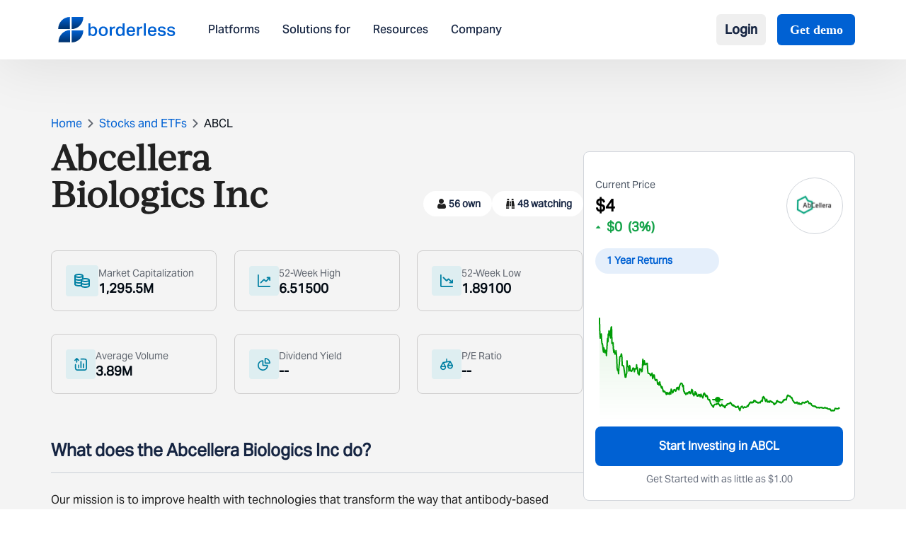

--- FILE ---
content_type: text/html; charset=utf-8
request_url: https://www.borderless.world/stocks/abcl/abcellera-biologics-inc
body_size: 6427
content:
<!DOCTYPE html><html lang="en"><head><meta charSet="utf-8"/><meta name="viewport" content="width=device-width, initial-scale=1"/><link rel="stylesheet" href="/_next/static/css/1f4244a004272ff5.css" data-precedence="next"/><link rel="stylesheet" href="/_next/static/css/1cdb68b0e2035541.css" data-precedence="next"/><link rel="preload" as="script" fetchPriority="low" href="/_next/static/chunks/webpack-d91cfb6f6ca44fae.js"/><script src="/_next/static/chunks/4bd1b696-100b9d70ed4e49c1.js" async=""></script><script src="/_next/static/chunks/1255-8befde0980f5cba9.js" async=""></script><script src="/_next/static/chunks/main-app-4b293a531489192d.js" async=""></script><script src="/_next/static/chunks/dc112a36-19a2f713731558e0.js" async=""></script><script src="/_next/static/chunks/5239-b5d471afce036544.js" async=""></script><script src="/_next/static/chunks/5125-a51407a3721216f6.js" async=""></script><script src="/_next/static/chunks/2619-b8db57ac19da49ac.js" async=""></script><script src="/_next/static/chunks/7853-8c7d74c102f16d7c.js" async=""></script><script src="/_next/static/chunks/2663-36a9792513e9bcf5.js" async=""></script><script src="/_next/static/chunks/app/layout-940c04708661d4cc.js" async=""></script><script src="/_next/static/chunks/52271efe-aff6f75275c847db.js" async=""></script><script src="/_next/static/chunks/app/stocks/%5Bcode%5D/%5Bname%5D/page-ad7cf543e8518643.js" async=""></script><link rel="preload" href="https://www.googletagmanager.com/gtag/js?id=G-6C2DVK8DWP" as="script"/><link rel="preconnect" href="https://fonts.googleapis.com"/><link rel="preconnect" href="https://fonts.gstatic.com" crossorigin="anonymous"/><link rel="icon" href="/favicon.ico" type="image/x-icon" sizes="16x16"/><link href="https://fonts.googleapis.com/css2?family=Playfair+Display:ital,wght@0,400..900;1,400..900&amp;display=swap" rel="stylesheet"/><script src="/_next/static/chunks/polyfills-42372ed130431b0a.js" noModule=""></script></head><body class="min-h-screen flex flex-col"><div hidden=""><!--$--><!--/$--></div><div class="w-full flex flex-col flex-grow overflow-hidden"><header class="fixed top-0 z-50 w-full bg-white shadow-customShadow"><div class="w-full flex items-center justify-between px-[24px] md:px-16 lg:px-18 xxl:px-[133px] py-3 md:py-5"><div class="flex items-center "><a href="/"><img alt="logo" loading="lazy" width="184" height="40" decoding="async" data-nimg="1" class="mr-4 lg:mr-9 w-[124px] h-[36px] md:w-[146px] xl:w-[186px] cursor-pointer" style="color:transparent" src="/_next/static/media/borderlessLogo.2a9b59c0.svg"/></a><nav class="hidden space-x-6 lg:flex xl:space-x-8"><a class="text-base font-AktivGroteskMedium font-normal leading-[18.91px] cursor-pointer text-dark">Platforms</a><a class="text-base font-AktivGroteskMedium font-normal leading-[18.91px] cursor-pointer text-dark">Solutions for</a><a class="text-base font-AktivGroteskMedium font-normal leading-[18.91px] cursor-pointer text-dark">Resources</a><a class="text-base font-AktivGroteskMedium font-normal leading-[18.91px] cursor-pointer text-dark">Company</a></nav></div><div class="lg:hidden w-[34px] h-[34px]"><img alt="headerMenu" loading="lazy" width="34" height="34" decoding="async" data-nimg="1" style="color:transparent" src="/_next/static/media/headerMenu.3634da93.svg"/></div><div class="items-center hidden space-x-1 lg:flex lg:space-x-2 xl:space-x-4"><div class="relative"><button class="flex items-center text-base xl:text-lg font-semibold text-dark !font-AktivGroteskMedium py-2 px-3 hover:bg-gray-50 rounded-md transition-colors">Login</button></div><a class="px-[17.5px] py-2 ml-2 text-lg font-semibold text-white font-Inter bg-blue rounded-md" href="/contact">Get demo</a></div></div></header><div data-rht-toaster="" style="position:fixed;z-index:9999;top:16px;left:16px;right:16px;bottom:16px;pointer-events:none"></div><main class="flex-grow"><div class="flex justify-center h-screen mt-40"><img src="/gif/borderless.gif" alt="Animated Illustration" class="object-contain w-24 h-24"/></div><!--$--><!--/$--></main><div class="relative lg:mt-16"><div class="md:rounded-[10px] md:mx-18 xxl:mx-[134px] pt-[18px] md:pt-8 bg-darkblue mt-16 md:mt-5 xxl:px-64 pb-5 md:pb-9 lg:pb-12 "><img alt="bg-div" loading="lazy" width="692" height="242" decoding="async" data-nimg="1" class="absolute z-[1] top-0 left-0" style="color:transparent" src="/_next/static/media/divbg.6480990e.svg"/><div class="font-IvyJournal font-semibold text-white px-6 text-xl md:text-3xl lg:text-[34px] lg:leading-[43.04px] text-center">Bring financial features to life. <br/> Start building today. </div><div class="flex justify-center mt-3 md:mt-5"><a class="text-[14px] md:text-xl font-normal leading-6 font-AktivGroteskMedium text-darkblue rounded-[5px] bg-white px-3 py-2 md:py-3 md:px-5 cursor-pointer z-[10]" href="/contact">Talk to an expert</a></div></div><div class="block bg-[#162542] pt-[25px] mt-[100px] w-full"><div class="md:mt-18 lg:mt-[91px] mx-6 md:mx-18 py-[29px] md:py-0 xxl:mx-[134px] md:mb-8 lg:mb-11"><div class="grid grid-cols-2 place-content-between gap-y-[26px] md:flex md:justify-between mt-2 md:mt-6"><div><div class="font-AktivGroteskMedium font-normal text-base leading-[22.4px] text-white mb-2 md:mb-4 lg:mb-6">Platform</div><div class="mb-3 lg:mb-4 font-AktivGrotesk font-normal text-sm leading-[19.6px] text-white cursor-pointer"><a href="/global-investing-platform">Investing</a></div><div class="mb-3 lg:mb-4 font-AktivGrotesk font-normal text-sm leading-[19.6px] text-white cursor-pointer"><a href="/multi-currency-account">Savings</a></div><div class="mb-3 lg:mb-4 font-AktivGrotesk font-normal text-sm leading-[19.6px] text-white cursor-pointer"><a href="/cross-border-payment-platform">Payments</a></div></div><div><div class="font-AktivGroteskMedium font-normal text-base leading-[22.4px] text-white mb-2 md:mb-4 lg:mb-6">Use cases</div><div class="mb-3 lg:mb-4 font-AktivGrotesk font-normal text-sm leading-[19.6px] text-white cursor-pointer"><a href="/global-stock-brokerages-platform">Brokerages</a></div><div class="mb-3 lg:mb-4 font-AktivGrotesk font-normal text-sm leading-[19.6px] text-white cursor-pointer"><a href="/platform-for-wealth-management">Wealth Managers</a></div><div class="mb-3 lg:mb-4 font-AktivGrotesk font-normal text-sm leading-[19.6px] text-white cursor-pointer"><a href="/neobank-no-coding-platform">Neobanks</a></div><div class="mb-3 lg:mb-4 font-AktivGrotesk font-normal text-sm leading-[19.6px] text-white cursor-pointer"><a href="/platform-for-international-education">Education Platforms</a></div><div class="mb-3 lg:mb-4 font-AktivGrotesk font-normal text-sm leading-[19.6px] text-white cursor-pointer"><a href="/multi-currency-accounts-for-travelers">Travel Platforms</a></div><div class="mb-3 lg:mb-4 font-AktivGrotesk font-normal text-sm leading-[19.6px] text-white cursor-pointer"><a href="/global-employer-financial-platform">Global Employers</a></div><div class="mb-3 lg:mb-4 font-AktivGrotesk font-normal text-sm leading-[19.6px] text-white cursor-pointer"><a href="/multi-currency-accounts-for-gig-workers">Gig Workers</a></div></div><div><div class="font-AktivGroteskMedium font-normal text-base leading-[22.4px] text-white mb-2 md:mb-4 lg:mb-6">Company</div><div class="mb-3 lg:mb-4 font-AktivGrotesk font-normal text-sm leading-[19.6px] text-white cursor-pointer"><a href="/about-us">About Us</a></div><div class="mb-3 lg:mb-4 font-AktivGrotesk font-normal text-sm leading-[19.6px] text-white cursor-pointer"><a href="/careers">Careers</a></div><div class="mb-3 lg:mb-4 font-AktivGrotesk font-normal text-sm leading-[19.6px] text-white cursor-pointer"><a href="/contact">Contact us</a></div></div><div><div class="font-AktivGroteskMedium font-normal text-base leading-[22.4px] text-white mb-2 md:mb-4 lg:mb-6">Resources &amp; Legal</div><div class="mb-3 lg:mb-4 font-AktivGrotesk font-normal text-sm leading-[19.6px] text-white cursor-pointer"><a target="_blank" href="https://help.stockal.com/portal/en/kb">Help</a></div><div class="mb-3 lg:mb-4 font-AktivGrotesk font-normal text-sm leading-[19.6px] text-white cursor-pointer"><a href="/insights">Insights</a></div><div class="mb-3 lg:mb-4 font-AktivGrotesk font-normal text-sm leading-[19.6px] text-white cursor-pointer"><a href="/newsroom">Newsroom</a></div><div class="mb-3 lg:mb-4 font-AktivGrotesk font-normal text-sm leading-[19.6px] text-white cursor-pointer"><a href="/developers">Developers</a></div><div class="mb-3 lg:mb-4 font-AktivGrotesk font-normal text-sm leading-[19.6px] text-white cursor-pointer"><a target="_blank" href="https://help.stockal.com/portal/en/kb/articles/stockal-disclaimer">Disclaimer</a></div><div class="mb-3 lg:mb-4 font-AktivGrotesk font-normal text-sm leading-[19.6px] text-white cursor-pointer"><a target="_blank" href="https://help.stockal.com/portal/en/kb/articles/privacy-policy">Privacy Policy</a></div></div></div></div><hr class="border-hrfooter md:border-[1px]"/><div class="mt-[17px] md:mt-8 lg:mt-12 mb-7 px-[14px] md:px-18 xxl:px-[134px] md:flex justify-between"><div class="w-full md:w-[55%] xxl:w-[60%]"><p class="font-AktivGrotesk font-normal text-base leading-[22.4px] mb-3 text-white">Stay in touch with research, announcements, and latest events at Borderless.</p><div class="h-[54px] md:h-[42px] lg:h-[54px] flex"><input class="w-[215px] md:w-[446px] pl-[11px] h-full focus:outline-none focus:ring-0 focus:border-transparent" type="text" placeholder="Enter your email address" value=""/><button class="text-white font-AktivGroteskMedium font-normal md:text-lg lg:text-[22px] leading-[30.8px] bg-blue w-[120px] md:w-[160px] h-full">Subscribe</button></div><div class="my-[27px] md:mt-10 md:mb-0"><p class="mb-3 text-base font-normal text-white font-AktivGroteskMedium">Follow us on</p><div class="flex"><a target="_blank" class="md:h-[24px] md:w-[24px] lg:h-[30px] lg:w-[30px] flex justify-center items-center mr-4" href="https://x.com/get_borderless"><img alt="social" loading="lazy" width="29" height="24" decoding="async" data-nimg="1" style="color:transparent" src="/_next/static/media/twitter.867cc762.svg"/></a><a target="_blank" class="md:h-[24px] md:w-[24px] lg:h-[30px] lg:w-[30px] flex justify-center items-center mr-4" href="https://www.linkedin.com/company/borderless-world/"><img alt="social" loading="lazy" width="28" height="28" decoding="async" data-nimg="1" style="color:transparent" src="/_next/static/media/linkedin.d7455e5f.svg"/></a><a target="_blank" class="md:h-[24px] md:w-[24px] lg:h-[30px] lg:w-[30px] flex justify-center items-center mr-4" href="https://www.instagram.com/get_borderless/"><img alt="social" loading="lazy" width="28" height="28" decoding="async" data-nimg="1" style="color:transparent" src="/_next/static/media/insta.c0e4fb12.svg"/></a></div></div></div><div class="md:w-[35%] xxl:w-[40%]"><p class="font-AktivGroteskMedium font-normal text-base leading-[22.4px] mb-3 text-white">Certified with</p><div class="flex mb-7 md:mb-4"><div class="h-[70px] w-[70px] flex justify-center items-center mr-4 cursor-pointer relative"><img alt="certified" loading="lazy" width="60" height="60" decoding="async" data-nimg="1" class="w-[60px] h-[60px]" style="color:transparent" srcSet="/_next/image?url=%2F_next%2Fstatic%2Fmedia%2Fimage1.c2638c02.png&amp;w=64&amp;q=75 1x, /_next/image?url=%2F_next%2Fstatic%2Fmedia%2Fimage1.c2638c02.png&amp;w=128&amp;q=75 2x" src="/_next/image?url=%2F_next%2Fstatic%2Fmedia%2Fimage1.c2638c02.png&amp;w=128&amp;q=75"/></div><div class="h-[70px] w-[70px] flex justify-center items-center mr-4 cursor-pointer relative"><img alt="certified" loading="lazy" width="60" height="60" decoding="async" data-nimg="1" class="w-[60px] h-[60px]" style="color:transparent" srcSet="/_next/image?url=%2F_next%2Fstatic%2Fmedia%2Fimage2.9bbf896d.png&amp;w=64&amp;q=75 1x, /_next/image?url=%2F_next%2Fstatic%2Fmedia%2Fimage2.9bbf896d.png&amp;w=128&amp;q=75 2x" src="/_next/image?url=%2F_next%2Fstatic%2Fmedia%2Fimage2.9bbf896d.png&amp;w=128&amp;q=75"/></div><div class="h-[70px] w-[70px] flex justify-center items-center mr-4 cursor-pointer relative"><img alt="certified" loading="lazy" width="60" height="60" decoding="async" data-nimg="1" class="w-[60px] h-[60px]" style="color:transparent" srcSet="/_next/image?url=%2F_next%2Fstatic%2Fmedia%2Fimage3.5a25cf74.png&amp;w=64&amp;q=75 1x, /_next/image?url=%2F_next%2Fstatic%2Fmedia%2Fimage3.5a25cf74.png&amp;w=128&amp;q=75 2x" src="/_next/image?url=%2F_next%2Fstatic%2Fmedia%2Fimage3.5a25cf74.png&amp;w=128&amp;q=75"/><div class="absolute w-[23px] h-[23px] rounded-[50%] bg-blue top-[-2px] right-[6px] text-white font-AktivGrotesk text-[14px] leading-[25px] flex justify-center items-center">1</div></div><div class="h-[70px] w-[70px] flex justify-center items-center mr-4 cursor-pointer relative"><img alt="certified" loading="lazy" width="60" height="60" decoding="async" data-nimg="1" class="w-[60px] h-[60px]" style="color:transparent" srcSet="/_next/image?url=%2F_next%2Fstatic%2Fmedia%2Fimage4.d7acfc7d.png&amp;w=64&amp;q=75 1x, /_next/image?url=%2F_next%2Fstatic%2Fmedia%2Fimage4.d7acfc7d.png&amp;w=128&amp;q=75 2x" src="/_next/image?url=%2F_next%2Fstatic%2Fmedia%2Fimage4.d7acfc7d.png&amp;w=128&amp;q=75"/><div class="absolute w-[23px] h-[23px] rounded-[50%] bg-blue top-[-2px] right-[6px] text-white font-AktivGrotesk text-[14px] leading-[25px] flex justify-center items-center">2</div></div></div><p class="font-AktivGroteskMedium font-normal text-base leading-[22.4px] mb-3 text-white">We have offices in</p><div class="flex mb-7 md:mb-4"><div class="h-[70px] w-[70px] flex justify-center items-center mr-4 cursor-pointer"><img alt="country" loading="lazy" width="60" height="60" decoding="async" data-nimg="1" class="w-[60px] h-[60px]" style="color:transparent" srcSet="/_next/image?url=%2F_next%2Fstatic%2Fmedia%2Fny.3b5b8da3.png&amp;w=64&amp;q=75 1x, /_next/image?url=%2F_next%2Fstatic%2Fmedia%2Fny.3b5b8da3.png&amp;w=128&amp;q=75 2x" src="/_next/image?url=%2F_next%2Fstatic%2Fmedia%2Fny.3b5b8da3.png&amp;w=128&amp;q=75"/></div><div class="h-[70px] w-[70px] flex justify-center items-center mr-4 cursor-pointer"><img alt="country" loading="lazy" width="60" height="60" decoding="async" data-nimg="1" class="w-[60px] h-[60px]" style="color:transparent" srcSet="/_next/image?url=%2F_next%2Fstatic%2Fmedia%2Fdubai.fcf24ecb.png&amp;w=64&amp;q=75 1x, /_next/image?url=%2F_next%2Fstatic%2Fmedia%2Fdubai.fcf24ecb.png&amp;w=128&amp;q=75 2x" src="/_next/image?url=%2F_next%2Fstatic%2Fmedia%2Fdubai.fcf24ecb.png&amp;w=128&amp;q=75"/></div><div class="h-[70px] w-[70px] flex justify-center items-center mr-4 cursor-pointer"><img alt="country" loading="lazy" width="60" height="60" decoding="async" data-nimg="1" class="w-[60px] h-[60px]" style="color:transparent" srcSet="/_next/image?url=%2F_next%2Fstatic%2Fmedia%2Findia.7ef02de7.png&amp;w=64&amp;q=75 1x, /_next/image?url=%2F_next%2Fstatic%2Fmedia%2Findia.7ef02de7.png&amp;w=128&amp;q=75 2x" src="/_next/image?url=%2F_next%2Fstatic%2Fmedia%2Findia.7ef02de7.png&amp;w=128&amp;q=75"/></div><div class="h-[70px] w-[70px] flex justify-center items-center mr-4 cursor-pointer"><img alt="country" loading="lazy" width="60" height="60" decoding="async" data-nimg="1" class="w-[60px] h-[60px]" style="color:transparent" srcSet="/_next/image?url=%2F_next%2Fstatic%2Fmedia%2Fsp.70d18754.png&amp;w=64&amp;q=75 1x, /_next/image?url=%2F_next%2Fstatic%2Fmedia%2Fsp.70d18754.png&amp;w=128&amp;q=75 2x" src="/_next/image?url=%2F_next%2Fstatic%2Fmedia%2Fsp.70d18754.png&amp;w=128&amp;q=75"/></div></div></div></div><hr class="border-hrfooter md:border-[1px]"/><img alt="borderless" loading="lazy" width="1170" height="174" decoding="async" data-nimg="1" class="px-6 md:px-18 xxl:px-[134px] my-[36px] lg:my-[50px] flex justify-center items-center w-full" style="color:transparent" src="/_next/static/media/borderless.419de97f.svg"/><hr class="border-hrfooter md:border-[1px]"/><div class="my-7 px-[18px] md:px-18 xxl:px-[134px] flex flex-col items-center justify-center font-AktivGrotesk font-normal text-base leading-[27.52px] text-white">©Borderless Softtech Pvt Ltd, a subsidiary of Borderless Investing Inc. All Rights Reserved.</div><hr class="border-hrfooter md:border-[1px]"/><div class="mt-7 mb-12 mx-6 md:mx-18 xxl:mx-[134px] text-[#d1dbf0] font-AktivGrotesk font-normal text-sm leading-[24.08px] flex flex-col gap-6"><p>Borderless Investing Inc., (“Borderless Investing”), the owner of the Borderless digital platform (“Borderless”), is not a broker-dealer nor an investment advisor and through its subsidiary stockbroker Stockal Securities Pvt. Ltd., (SEBI INZ000301236), acting as the introducing entity has entered into a clearing agreement with DriveWealth LLC.*, to offer U.S. equities and into a distribution agreement with OneWelth Stockal Global Opportunities Fund SPC** to offer international investment funds on its investing platform (“Borderless”) (formerly “Stockal&quot;) via Airwallex† and their underlying banking partner (effectuated by a master services agreement). Borderless enables investments in diverse global assets from a single account. As such, Borderless Investing makes no warranties or representations, express or implied, on products and services offered through its website/platform. It accepts no liability for any damages or losses, however, caused in connection with the use of related services.</p><div class="flex text-white"><div class="pr-6 mr-6 border-r"><a href="https://help.stockal.com/portal/en/kb/articles/investing" target="_blank">Investing</a></div><div class="pr-6 mr-6 border-r"><a href="https://help.stockal.com/portal/en/kb/articles/savings-4-11-2025" target="_blank">Savings</a></div><div><a href="https://help.stockal.com/portal/en/kb/articles/payments-4-11-2025" target="_blank">Payments</a></div></div><p>All brands and logos used on this website are the property of their respective owners. <!-- --> <span class="font-bold">The trademarks, images and logos used herein are only for information purposes.<!-- --> </span></p></div><hr class="border-hrfooter md:border-[1px]"/></div></div></div><script src="/_next/static/chunks/webpack-d91cfb6f6ca44fae.js" id="_R_" async=""></script><script>(self.__next_f=self.__next_f||[]).push([0])</script><script>self.__next_f.push([1,"1:\"$Sreact.fragment\"\n2:I[41402,[\"9066\",\"static/chunks/dc112a36-19a2f713731558e0.js\",\"5239\",\"static/chunks/5239-b5d471afce036544.js\",\"5125\",\"static/chunks/5125-a51407a3721216f6.js\",\"2619\",\"static/chunks/2619-b8db57ac19da49ac.js\",\"7853\",\"static/chunks/7853-8c7d74c102f16d7c.js\",\"2663\",\"static/chunks/2663-36a9792513e9bcf5.js\",\"7177\",\"static/chunks/app/layout-940c04708661d4cc.js\"],\"\"]\n3:I[55283,[\"9066\",\"static/chunks/dc112a36-19a2f713731558e0.js\",\"5239\",\"static/chunks/5239-b5d471afce036544.js\",\"5125\",\"static/chunks/5125-a51407a3721216f6.js\",\"2619\",\"static/chunks/2619-b8db57ac19da49ac.js\",\"7853\",\"static/chunks/7853-8c7d74c102f16d7c.js\",\"2663\",\"static/chunks/2663-36a9792513e9bcf5.js\",\"7177\",\"static/chunks/app/layout-940c04708661d4cc.js\"],\"default\"]\n4:I[9766,[],\"\"]\n5:I[98924,[],\"\"]\n6:I[81959,[],\"ClientPageRoot\"]\n7:I[82947,[\"8910\",\"static/chunks/52271efe-aff6f75275c847db.js\",\"5239\",\"static/chunks/5239-b5d471afce036544.js\",\"5125\",\"static/chunks/5125-a51407a3721216f6.js\",\"2619\",\"static/chunks/2619-b8db57ac19da49ac.js\",\"150\",\"static/chunks/app/stocks/%5Bcode%5D/%5Bname%5D/page-ad7cf543e8518643.js\"],\"default\"]\n8:I[24431,[],\"OutletBoundary\"]\na:I[15278,[],\"AsyncMetadataOutlet\"]\nc:I[24431,[],\"ViewportBoundary\"]\ne:I[24431,[],\"MetadataBoundary\"]\nf:\"$Sreact.suspense\"\n11:I[57150,[],\"\"]\n12:I[80622,[],\"IconMark\"]\n:HL[\"/_next/static/css/1f4244a004272ff5.css\",\"style\"]\n:HL[\"/_next/static/css/1cdb68b0e2035541.css\",\"style\"]\n"])</script><script>self.__next_f.push([1,"0:{\"P\":null,\"b\":\"ml162aFof9if-1KRC03to\",\"p\":\"\",\"c\":[\"\",\"stocks\",\"abcl\",\"abcellera-biologics-inc\"],\"i\":false,\"f\":[[[\"\",{\"children\":[\"stocks\",{\"children\":[[\"code\",\"abcl\",\"d\"],{\"children\":[[\"name\",\"abcellera-biologics-inc\",\"d\"],{\"children\":[\"__PAGE__\",{}]}]}]}]},\"$undefined\",\"$undefined\",true],[\"\",[\"$\",\"$1\",\"c\",{\"children\":[[[\"$\",\"link\",\"0\",{\"rel\":\"stylesheet\",\"href\":\"/_next/static/css/1f4244a004272ff5.css\",\"precedence\":\"next\",\"crossOrigin\":\"$undefined\",\"nonce\":\"$undefined\"}],[\"$\",\"link\",\"1\",{\"rel\":\"stylesheet\",\"href\":\"/_next/static/css/1cdb68b0e2035541.css\",\"precedence\":\"next\",\"crossOrigin\":\"$undefined\",\"nonce\":\"$undefined\"}]],[\"$\",\"html\",null,{\"lang\":\"en\",\"children\":[[\"$\",\"head\",null,{\"children\":[[\"$\",\"link\",null,{\"rel\":\"preconnect\",\"href\":\"https://fonts.googleapis.com\"}],[\"$\",\"link\",null,{\"rel\":\"preconnect\",\"href\":\"https://fonts.gstatic.com\",\"crossOrigin\":\"anonymous\"}],[\"$\",\"link\",null,{\"href\":\"https://fonts.googleapis.com/css2?family=Playfair+Display:ital,wght@0,400..900;1,400..900\u0026display=swap\",\"rel\":\"stylesheet\"}]]}],[\"$\",\"body\",null,{\"suppressHydrationWarning\":true,\"className\":\"min-h-screen flex flex-col\",\"children\":[[\"$\",\"$L2\",null,{\"src\":\"https://www.googletagmanager.com/gtag/js?id=G-6C2DVK8DWP\",\"strategy\":\"afterInteractive\"}],[\"$\",\"$L2\",null,{\"id\":\"google-analytics\",\"strategy\":\"afterInteractive\",\"children\":\"\\n            window.dataLayer = window.dataLayer || [];\\n            function gtag(){dataLayer.push(arguments);}\\n            gtag('js', new Date());\\n            gtag('config', 'G-6C2DVK8DWP');\\n          \"}],[\"$\",\"$L3\",null,{\"children\":[\"$\",\"$L4\",null,{\"parallelRouterKey\":\"children\",\"error\":\"$undefined\",\"errorStyles\":\"$undefined\",\"errorScripts\":\"$undefined\",\"template\":[\"$\",\"$L5\",null,{}],\"templateStyles\":\"$undefined\",\"templateScripts\":\"$undefined\",\"notFound\":[[[\"$\",\"title\",null,{\"children\":\"404: This page could not be found.\"}],[\"$\",\"div\",null,{\"style\":{\"fontFamily\":\"system-ui,\\\"Segoe UI\\\",Roboto,Helvetica,Arial,sans-serif,\\\"Apple Color Emoji\\\",\\\"Segoe UI Emoji\\\"\",\"height\":\"100vh\",\"textAlign\":\"center\",\"display\":\"flex\",\"flexDirection\":\"column\",\"alignItems\":\"center\",\"justifyContent\":\"center\"},\"children\":[\"$\",\"div\",null,{\"children\":[[\"$\",\"style\",null,{\"dangerouslySetInnerHTML\":{\"__html\":\"body{color:#000;background:#fff;margin:0}.next-error-h1{border-right:1px solid rgba(0,0,0,.3)}@media (prefers-color-scheme:dark){body{color:#fff;background:#000}.next-error-h1{border-right:1px solid rgba(255,255,255,.3)}}\"}}],[\"$\",\"h1\",null,{\"className\":\"next-error-h1\",\"style\":{\"display\":\"inline-block\",\"margin\":\"0 20px 0 0\",\"padding\":\"0 23px 0 0\",\"fontSize\":24,\"fontWeight\":500,\"verticalAlign\":\"top\",\"lineHeight\":\"49px\"},\"children\":404}],[\"$\",\"div\",null,{\"style\":{\"display\":\"inline-block\"},\"children\":[\"$\",\"h2\",null,{\"style\":{\"fontSize\":14,\"fontWeight\":400,\"lineHeight\":\"49px\",\"margin\":0},\"children\":\"This page could not be found.\"}]}]]}]}]],[]],\"forbidden\":\"$undefined\",\"unauthorized\":\"$undefined\"}]}]]}]]}]]}],{\"children\":[\"stocks\",[\"$\",\"$1\",\"c\",{\"children\":[null,[\"$\",\"$L4\",null,{\"parallelRouterKey\":\"children\",\"error\":\"$undefined\",\"errorStyles\":\"$undefined\",\"errorScripts\":\"$undefined\",\"template\":[\"$\",\"$L5\",null,{}],\"templateStyles\":\"$undefined\",\"templateScripts\":\"$undefined\",\"notFound\":\"$undefined\",\"forbidden\":\"$undefined\",\"unauthorized\":\"$undefined\"}]]}],{\"children\":[[\"code\",\"abcl\",\"d\"],[\"$\",\"$1\",\"c\",{\"children\":[null,[\"$\",\"$L4\",null,{\"parallelRouterKey\":\"children\",\"error\":\"$undefined\",\"errorStyles\":\"$undefined\",\"errorScripts\":\"$undefined\",\"template\":[\"$\",\"$L5\",null,{}],\"templateStyles\":\"$undefined\",\"templateScripts\":\"$undefined\",\"notFound\":\"$undefined\",\"forbidden\":\"$undefined\",\"unauthorized\":\"$undefined\"}]]}],{\"children\":[[\"name\",\"abcellera-biologics-inc\",\"d\"],[\"$\",\"$1\",\"c\",{\"children\":[null,[\"$\",\"$L4\",null,{\"parallelRouterKey\":\"children\",\"error\":\"$undefined\",\"errorStyles\":\"$undefined\",\"errorScripts\":\"$undefined\",\"template\":[\"$\",\"$L5\",null,{}],\"templateStyles\":\"$undefined\",\"templateScripts\":\"$undefined\",\"notFound\":\"$undefined\",\"forbidden\":\"$undefined\",\"unauthorized\":\"$undefined\"}]]}],{\"children\":[\"__PAGE__\",[\"$\",\"$1\",\"c\",{\"children\":[[\"$\",\"$L6\",null,{\"Component\":\"$7\",\"searchParams\":{},\"params\":{\"code\":\"abcl\",\"name\":\"abcellera-biologics-inc\"}}],null,[\"$\",\"$L8\",null,{\"children\":[\"$L9\",[\"$\",\"$La\",null,{\"promise\":\"$@b\"}]]}]]}],{},null,false]},null,false]},null,false]},null,false]},null,false],[\"$\",\"$1\",\"h\",{\"children\":[null,[[\"$\",\"$Lc\",null,{\"children\":\"$Ld\"}],null],[\"$\",\"$Le\",null,{\"children\":[\"$\",\"div\",null,{\"hidden\":true,\"children\":[\"$\",\"$f\",null,{\"fallback\":null,\"children\":\"$L10\"}]}]}]]}],false]],\"m\":\"$undefined\",\"G\":[\"$11\",[]],\"s\":false,\"S\":false}\n"])</script><script>self.__next_f.push([1,"d:[[\"$\",\"meta\",\"0\",{\"charSet\":\"utf-8\"}],[\"$\",\"meta\",\"1\",{\"name\":\"viewport\",\"content\":\"width=device-width, initial-scale=1\"}]]\n9:null\nb:{\"metadata\":[[\"$\",\"link\",\"0\",{\"rel\":\"icon\",\"href\":\"/favicon.ico\",\"type\":\"image/x-icon\",\"sizes\":\"16x16\"}],[\"$\",\"$L12\",\"1\",{}]],\"error\":null,\"digest\":\"$undefined\"}\n10:\"$b:metadata\"\n"])</script></body></html>

--- FILE ---
content_type: application/javascript; charset=UTF-8
request_url: https://www.borderless.world/_next/static/chunks/app/stocks/%5Bcode%5D/%5Bname%5D/page-ad7cf543e8518643.js
body_size: 8305
content:
(self.webpackChunk_N_E=self.webpackChunk_N_E||[]).push([[150],{4168:(e,t,n)=>{"use strict";n.d(t,{w:()=>l});var a=n(9180);function l(e,t){return"function"==typeof e?e(t):e&&"object"==typeof e&&a._P in e?e[a._P](t):e instanceof Date?new e.constructor(t):new Date(t)}},9180:(e,t,n)=>{"use strict";n.d(t,{_P:()=>s,my:()=>a,w4:()=>l});let a=6048e5,l=864e5,s=Symbol.for("constructDateFrom")},37786:(e,t,n)=>{Promise.resolve().then(n.bind(n,82947))},40092:function(e,t,n){"undefined"!=typeof self&&self,e.exports=function(e){var t=[function(e,t,n){"use strict";function a(){return(a=Object.assign?Object.assign.bind():function(e){for(var t=1;t<arguments.length;t++){var n=arguments[t];for(var a in n)Object.prototype.hasOwnProperty.call(n,a)&&(e[a]=n[a])}return e}).apply(this,arguments)}function l(e,t){(null==t||t>e.length)&&(t=e.length);for(var n=0,a=Array(t);n<t;n++)a[n]=e[n];return a}function s(e){return(s="function"==typeof Symbol&&"symbol"==typeof Symbol.iterator?function(e){return typeof e}:function(e){return e&&"function"==typeof Symbol&&e.constructor===Symbol&&e!==Symbol.prototype?"symbol":typeof e})(e)}Object.defineProperty(t,"__esModule",{value:!0}),n.d(t,"HighchartsReact",function(){return c});var i=n(1),r=n.n(i),o="undefined"!=typeof window?i.useLayoutEffect:i.useEffect,c=Object(i.memo)(Object(i.forwardRef)(function(e,t){var n=Object(i.useRef)(),c=Object(i.useRef)(),d=Object(i.useRef)(e.constructorType),u=Object(i.useRef)(e.highcharts);return o(function(){function t(){var t=e.highcharts||"object"===("undefined"==typeof window?"undefined":s(window))&&window.Highcharts,a=e.constructorType||"chart";t?t[a]?e.options?c.current=t[a](n.current,e.options,e.callback):console.warn('The "options" property was not passed.'):console.warn('The "constructorType" property is incorrect or some required module is not imported.'):console.warn('The "highcharts" property was not passed.')}if(c.current){if(!1!==e.allowChartUpdate)if(e.constructorType!==d.current||e.highcharts!==u.current)d.current=e.constructorType,u.current=e.highcharts,t();else if(!e.immutable&&c.current){var a,i;(a=c.current).update.apply(a,[e.options].concat(function(e){if(Array.isArray(e))return l(e)}(i=e.updateArgs||[!0,!0])||function(e){if("undefined"!=typeof Symbol&&null!=e[Symbol.iterator]||null!=e["@@iterator"])return Array.from(e)}(i)||function(e,t){if(e){if("string"==typeof e)return l(e,void 0);var n=Object.prototype.toString.call(e).slice(8,-1);return"Object"===n&&e.constructor&&(n=e.constructor.name),"Map"===n||"Set"===n?Array.from(e):"Arguments"===n||/^(?:Ui|I)nt(?:8|16|32)(?:Clamped)?Array$/.test(n)?l(e,t):void 0}}(i)||function(){throw TypeError("Invalid attempt to spread non-iterable instance.\nIn order to be iterable, non-array objects must have a [Symbol.iterator]() method.")}()))}else t()}else t()},[e.options,e.allowChartUpdate,e.updateArgs,e.containerProps,e.highcharts,e.constructorType]),o(function(){return function(){c.current&&(c.current.destroy(),c.current=null)}},[]),Object(i.useImperativeHandle)(t,function(){return{get chart(){return c.current},container:n}},[]),r.a.createElement("div",a({},e.containerProps,{ref:n}))}));t.default=c},function(t,n){t.exports=e}];function n(e){if(a[e])return a[e].exports;var l=a[e]={i:e,l:!1,exports:{}};return t[e].call(l.exports,l,l.exports,n),l.l=!0,l.exports}var a={};return n.m=t,n.c=a,n.d=function(e,t,a){n.o(e,t)||Object.defineProperty(e,t,{configurable:!1,enumerable:!0,get:a})},n.n=function(e){var t=e&&e.__esModule?function(){return e.default}:function(){return e};return n.d(t,"a",t),t},n.o=function(e,t){return Object.prototype.hasOwnProperty.call(e,t)},n.p="",n(n.s=0)}(n(12115))},54496:(e,t,n)=>{"use strict";n.d(t,{B:()=>a,I:()=>l});let a="https://borderless.world/signin",l="https://borderless.world/signup"},82947:(e,t,n)=>{"use strict";n.r(t),n.d(t,{default:()=>T});var a=n(95155),l=n(12115),s=n(95125),i=n(52619),r=n.n(i);let o={src:"/_next/static/media/market-capitlisation.cc2deda7.svg",height:20,width:22,blurWidth:0,blurHeight:0},c={src:"/_next/static/media/dividend-yield.f9458548.svg",height:18,width:18,blurWidth:0,blurHeight:0},d={src:"/_next/static/media/pe-ratio.31293c15.svg",height:18,width:18,blurWidth:0,blurHeight:0},u={src:"/_next/static/media/week-high.db04de1b.svg",height:18,width:18,blurWidth:0,blurHeight:0},h={src:"/_next/static/media/week-low.54191c0c.svg",height:18,width:18,blurWidth:0,blurHeight:0},m={src:"/_next/static/media/volume.21d144d1.svg",height:18,width:18,blurWidth:0,blurHeight:0};var x=n(15239);let p={src:"/_next/static/media/own.29ff02da.svg",height:20,width:20,blurWidth:0,blurHeight:0},f={src:"/_next/static/media/watch.17fc19b0.svg",height:20,width:20,blurWidth:0,blurHeight:0},v=e=>{let{icon:t,children:n}=e;return(0,a.jsxs)("div",{className:"bg-white flex flex-row justify-center items-center px-4 py-2 gap-1 rounded-full",children:[(0,a.jsx)(x.default,{src:t,height:"20",width:"20",alt:"icon"}),(0,a.jsx)("span",{className:"font-AktivGrotesk font-bold text-[12px] leading-[18px] text-[#162542] [font-feature-settings:'pnum'_on,'lnum'_on,'case'_on] md:font-semibold md:text-sm md:leading-4",children:n})]})},g=e=>{let{index:t,activeTab:n}=e;return(0,a.jsx)("div",{id:"selectOption-".concat(t),optionindex:t,name:"option-component",className:"w-full px-2 py-2 mb-2 ".concat(n==t?"bg-gray-100 rounded":"bg-transparent"," hover:bg-gray-100 hover:rounded"),children:e.children})};function b(e){let[t,n]=(0,l.useState)(!1),{setActiveTab:s,activeTab:i,isVisible:r}=e,[o,c]=(0,l.useState)(null);return(0,l.useEffect)(()=>{let e=document.getElementById("selectOption-".concat(i));c(null==e?void 0:e.innerText),n(!1)},[i]),(0,a.jsxs)("div",{className:"".concat(r?"block":""," cursor-pointer"),children:[(0,a.jsx)("div",{className:"relative w-[175px] h-[36px] bg-[#0061d31a] rounded-full font-AktivGrotesk font-bold text-[14px] text-[#0061d3] leading-[17px] px-4 py-2 flex items-center justify-between cursor-pointer",children:o}),(0,a.jsx)("div",{className:"absolute mt-2 w-[175px] bg-white rounded-lg p-2 font-AktivGrotesk font-normal text-[14px] leading-[19px] text-[#616770] border border-[#CAD0D7] ".concat(t?"block z-50":"hidden"),onClick:e=>{let t=e.target;"option-component"===t.getAttribute("name")&&s(t.getAttribute("optionIndex"))},children:e.children})]})}var y=n(6311),j=n.n(y),w=n(40092),k=n.n(w),N=n(54496);let A=e=>{let{data:t,handleChange:n,customOption:s,stockdetailData:i,query:r}=e,[o,c]=(0,l.useState)("1 Year Returns"),[d,u]=(0,l.useState)(!0),h=e=>{c(e),n(e)};return(0,l.useEffect)(()=>{h("1 Year Returns")},[t]),(0,a.jsxs)("div",{className:"md:min-w-[384px] sticky top-40 py-5 bg-white border border-gray-300 rounded-lg overflow-y-auto max-h-[calc(100vh-20px)]",children:[(0,a.jsxs)("div",{className:"flex justify-between p-4",children:[(0,a.jsxs)("div",{children:[(0,a.jsx)("div",{className:"text-sm font-medium text-gray-600",children:"Current Price"}),(0,a.jsxs)("div",{className:"mt-1",children:[(0,a.jsxs)("div",{className:"text-2xl font-bold",children:["$",Math.round(null==i?void 0:i.currentPrice,2)]}),(0,a.jsxs)("div",{className:"flex items-center font-bold text-lg ".concat(-1===Math.sign(null==i?void 0:i.changePrice)?"text-red-600":"text-green-600"),children:[(0,a.jsx)("div",{className:"w-0 h-0 border-x-4 border-x-transparent ".concat(-1===Math.sign(null==i?void 0:i.changePrice)?"border-t-4 border-red-600":"border-b-4 border-green-600"," rounded-sm mr-2")}),(0,a.jsxs)("div",{children:["$",Math.round(null==i?void 0:i.changePrice,2)]}),(0,a.jsxs)("div",{className:"ml-2",children:["(",Math.round(null==i?void 0:i.percentChange,2),"%)"]})]})]})]}),(0,a.jsx)("div",{className:"w-20 h-20 p-2 border border-gray-300 rounded-full text-center",children:(null==i?void 0:i.logo)&&d?(0,a.jsx)("img",{onError:()=>u(!1),src:i.logo,alt:"image",className:"height-[50px] rounded-full"}):(0,a.jsx)("h3",{className:"text-4xl font-semibold text-gray-500",children:"a"})})]}),(0,a.jsx)("div",{className:"px-4",children:(0,a.jsx)(b,{setActiveTab:h,activeTab:o,isVisible:!0,children:(0,a.jsx)(g,{index:"1 Year Returns",activeTab:o,children:"1 Year Returns"})})}),(0,a.jsx)("div",{className:"p-2",children:s?(0,a.jsx)(k(),{highcharts:j(),options:s}):(0,a.jsx)("p",{children:"No chart data available"})}),(0,a.jsxs)("div",{className:"w-full px-4",children:[(0,a.jsxs)("button",{className:"w-full py-4 bg-blue text-white font-semibold rounded-lg",onClick:()=>{window.open({LoginRedirectURL:N.B},"_blank","noopener")},children:["Start Investing in ",r]}),(0,a.jsx)("p",{className:"mt-2 text-center text-sm text-gray-500",children:"Get Started with as little as $1.00"})]})]})},D=e=>{var t,n,l,s,i,r,g,b;let{query:y,stockInfo:j,handleChange:w,customOption:k,stockdetailData:N}=e,D={"Market Capitalization":{val:null==j?void 0:j.marketCapitalization,image:o},"52-Week High":{val:null==j?void 0:j.yearHigh,image:u},"52-Week Low":{val:null==j?void 0:j.yearLow,image:h},"Average Volume":{val:null==j?void 0:j.volume,image:m},"Dividend Yield":{val:null==j?void 0:j.divyield,image:c},"P/E Ratio":{val:null==j?void 0:j.pe1,image:d}},S=null==y||null==(t=y.split("-"))?void 0:t.map(e=>e[0].toUpperCase()+e.substring(1)).join(" "),C=null==N||null==(l=N.stockInfo)||null==(n=l.data)?void 0:n.company;return(0,a.jsxs)("div",{className:"!w-full pb-16",children:[(0,a.jsxs)("div",{className:"flex items-end justify-between flex-wrap gap-2 mt-10 lg:mt-4",children:[(0,a.jsx)("div",{className:"font-IvyJournal font-bold text-[24px] leading-[29px] lg:text-5xl lg:leading-[52px] text-[#212121] lg:max-w-[50%]",children:S}),(0,a.jsxs)("div",{className:"flex items-center gap-2 ",children:[!!(null==j?void 0:j.own)&&(0,a.jsxs)(v,{icon:p,children:[null==j?void 0:j.own," own"]}),!!(null==j?void 0:j.watch)&&(0,a.jsxs)(v,{icon:f,children:[null==j?void 0:j.watch," watching"]})]})]}),(0,a.jsx)("div",{className:"w-full mt-12 mb-10 lg:hidden",children:(null==N?void 0:N.priceHistoryData)&&C&&(0,a.jsx)(A,{data:N,pricehistoryData:null==N?void 0:N.priceHistoryData,handleChange:w,customOption:k,stockdetailData:null==N||null==(s=N.stockDetailData)?void 0:s.data,companyName:C,query:null==N||null==(r=N.stockDetailData)||null==(i=r.data)?void 0:i.code})}),(0,a.jsx)("div",{className:"hidden sm:grid grid-cols-3 gap-y-8 gap-x-6 mt-12",children:null==(g=Object.keys(D))?void 0:g.map((e,t)=>{var n,l,s;return(0,a.jsxs)("div",{className:"p-5 flex items-center gap-2 w-[234px] border border-[#cecdcd] rounded-lg ",children:[(0,a.jsx)("div",{className:"bg-[#DEEEF1] p-3 rounded",children:(0,a.jsx)(x.default,{src:null==(n=D[e])?void 0:n.image,alt:e})}),(0,a.jsxs)("div",{children:[(0,a.jsx)("div",{className:"font-AktivGrotesk font-medium text-sm leading-5 text-[#616770]",children:e}),(0,a.jsx)("div",{className:"font-AktivGrotesk font-bold text-lg leading-[23px] text-[#020a13]",children:(null==(l=D[e])?void 0:l.val)?null==(s=D[e])?void 0:s.val:"--"})]})]},t)})}),(0,a.jsx)("div",{className:"flex flex-col gap-6 border border-[#cad0d7] rounded-lg p-4 mt-6 sm:hidden",children:null==(b=Object.keys(D))?void 0:b.map((e,t)=>{var n,l,s;return(0,a.jsxs)("div",{className:"flex justify-between items-center",children:[(0,a.jsxs)("div",{className:"flex items-center gap-3",children:[(0,a.jsx)(x.default,{src:null==(n=D[e])?void 0:n.image,alt:e}),(0,a.jsx)("span",{className:"font-AktivGrotesk font-medium text-sm leading-5",children:e})]}),(0,a.jsx)("span",{className:"font-AktivGrotesk font-semibold text-base leading-6",children:(null==(l=D[e])?void 0:l.val)?null==(s=D[e])?void 0:s.val:"--"})]},t)})})]})},S=function(e){let[t,n]=(0,l.useState)(!1),a=(0,l.useRef)(null);return(0,l.useEffect)(()=>{if(!e.current)return;a.current=new IntersectionObserver(e=>{let[t]=e;return n(t.isIntersecting)});let t=e.current;return a.current.observe(t),()=>{a.current&&a.current.disconnect()}},[e]),t},C=e=>{let{StockInfo:t,companyName:n}=e,[s,i]=(0,l.useState)(!1);return(0,a.jsx)(a.Fragment,{children:(null==t?void 0:t.intrinioDesc)?(0,a.jsxs)("div",{className:"pb-16",children:[(0,a.jsx)("div",{className:"text-[24px] font-bold text-[#162542] leading-[31px] font-AktivGrotesk",children:"What does the ".concat(n," do?")}),(0,a.jsx)("div",{className:"mt-4 mb-6 h-[1px] bg-[#CAD0D7] rounded-full"}),(0,a.jsxs)("div",{children:[(0,a.jsx)("span",{className:"".concat(s?"":"line-clamp-2"," font-AktivGrotesk font-normal text-[16px] leading-[27px] text-[#212121]"),children:null==t?void 0:t.intrinioDesc}),(0,a.jsx)("div",{className:"font-medium text-[16px] leading-[23px] text-[#0061D3] mt-2 cursor-pointer font-AktivGrotesk",onClick:()=>i(!s),children:s?"Read Less":"Read More"})]})]}):null})},H={src:"/_next/static/media/minus.b6452974.svg",height:25,width:23,blurWidth:0,blurHeight:0},I={src:"/_next/static/media/plus.fec7c7dd.svg",height:32,width:32,blurWidth:0,blurHeight:0},E=e=>{let{companyName:t,stockInfo:n,currentPrice:s}=e,[i,r]=(0,l.useState)([]),o=[{ques:"What is ".concat(t," share price today?"),ans:"".concat(t," share price today is $").concat(s,".")},{ques:"Can Indians buy ".concat(t," shares?"),ans:"Yes, of course! Indians can invest in ".concat(t," shares from India.")},{ques:"How can I buy ".concat(t," shares from India?"),ans:"It is very easy to buy ".concat(t," from India. With Stockal, you can open a US stocks account in less than 3 minutes. Once that's done, transfer funds within 48 hours and easily buy the stocks you want to — that too at minimal brokerage.")},{ques:"Can Fractional shares of ".concat(t," be purchased?"),ans:"Yes, you can buy fractional shares of ".concat(t," with Stockal app.")},{ques:"What are the documents required to start investing in ".concat(t," stocks?"),ans:(0,a.jsxs)(a.Fragment,{children:[(0,a.jsx)("div",{children:"To start investing in ".concat(t,", You will need the following documents:")}),(0,a.jsx)("div",{children:"• Proof of Identification (PAN / Aadhaar / National ID proof)"})]})},{ques:"What is today's traded volume of ".concat(t,"?"),ans:"".concat(t,"'s traded volume for the day stands at ").concat(null==n?void 0:n.volume)},{ques:"What is today's market capitalisation of ".concat(t,"?"),ans:"".concat(t,"'s market capitalisation for the day stands at $").concat(null==n?void 0:n.marketCapitalization,".")},{ques:"What is the 52-Week High and Low Range of ".concat(t,"?"),ans:(0,a.jsxs)(a.Fragment,{children:[(0,a.jsx)("div",{children:"52-Week High of ".concat(t," is $").concat(null==n?void 0:n.yearHigh)}),(0,a.jsx)("div",{children:"52-Week Low of ".concat(t," is $").concat(null==n?void 0:n.yearLow)})]})},{ques:"What percentage is ".concat(t," down from its 52-Week High?"),ans:"".concat(t," share price today is $").concat(s," — down by ").concat(Math.round(((null==n?void 0:n.yearHigh)-s)/(null==n?void 0:n.yearHigh)*100,2),"% from its 52-Week High price of $").concat(null==n?void 0:n.yearHigh,".")},{ques:"What percentage is ".concat(t," up from its 52-Week Low?"),ans:"".concat(t," share price today is $").concat(s," — up by ").concat(Math.round((s-(null==n?void 0:n.yearLow))/(null==n?void 0:n.yearLow)*100,2),"% from its 52-Week Low price of $").concat(null==n?void 0:n.yearLow,".")}];return(0,a.jsxs)("div",{className:" font-AktivGrotesk flex flex-col gap-4",children:[(0,a.jsx)("div",{className:"text-[#162542] pb-4",children:(0,a.jsx)("div",{className:" font-bold text-xl md:text-2xl md:leading-8 leading-7",children:"Frequently Asked Questions"})}),!!o.length&&(null==o?void 0:o.map((e,t)=>{let{ques:n,ans:l}=e;return(0,a.jsxs)("div",{className:"p-4 border border-gray-200 rounded-lg cursor-pointer",onClick:()=>(e=>{let t=[...i];if(t.includes(e)){let n=t.indexOf(e);t.splice(n,1),r(t)}else t.push(e),r(t)})(t),children:[(0,a.jsxs)("div",{className:"flex justify-between",children:[(0,a.jsx)("div",{className:"font-semibold text-base leading-relaxed text-gray-900",children:n}),(0,a.jsx)("div",{className:"flex items-center justify-center w-10 md:w-5 md:h-5",children:(0,a.jsx)(x.default,{src:i.includes(t)?H:I,alt:i.includes(t)?"Collapse answer":"Expand answer",className:"w-full h-full"})})]}),i.includes(t)&&(0,a.jsx)("div",{className:"pt-3 text-sm leading-5 text-gray-900/80",children:l})]},t)}))]})},O={src:"/_next/static/media/chevron-right.95b18fe2.svg",height:21,width:20,blurWidth:0,blurHeight:0},W=e=>{var t;let{relatedStocksData:n}=e,[s,i]=(0,l.useState)(Array(null==n?void 0:n.length).fill(!1));return(0,a.jsxs)("div",{className:"pb-16",children:[(0,a.jsx)("div",{className:"font-ivy-journal text-black font-semibold text-2xl leading-[39px] mb-4",children:"Related Stocks"}),(0,a.jsx)("div",{className:"flex flex-wrap justify-between gap-6",children:null==n||null==(t=n.slice(0,4))?void 0:t.map((e,t)=>{var n,l,r;return(0,a.jsxs)("div",{className:"flex justify-between items-center p-3 bg-white rounded-lg w-[270px] gap-6 cursor-pointer hover:shadow-lg",children:[(0,a.jsx)("div",{children:(0,a.jsx)("img",{src:null==e?void 0:e.logo,alt:null==e?void 0:e.company,width:"60",height:"60",className:"rounded-full border border-gray-200"})}),(0,a.jsxs)("div",{className:"w-full overflow-hidden",children:[(0,a.jsx)("div",{className:"font-AktivGrotesk font-semibold text-lg leading-[29px] text-gray-600 mb-1 whitespace-nowrap overflow-hidden text-ellipsis ".concat(s[t]?"text-blue-600":""),onMouseEnter:()=>(e=>{let t=[...s];t[e]=!0,i(t)})(t),onMouseLeave:()=>(e=>{let t=[...s];t[e]=!1,i(t)})(t),children:null==e?void 0:e.company}),(0,a.jsxs)("div",{className:"font-AktivGrotesk font-normal text-base leading-[23px] text-gray-800 mb-1",children:["$",null==e||null==(n=e.price)?void 0:n.toFixed(2)]}),(0,a.jsxs)("div",{className:"font-AktivGrotesk font-normal text-sm leading-[19px] ".concat((null==e?void 0:e.change)<0?"text-red-600":"text-green-600"),children:["$",null==e||null==(l=e.change)?void 0:l.toFixed(2)," (",null==e||null==(r=e.percentChange)?void 0:r.toFixed(2),"%)"]})]})]},null==e?void 0:e.code)})})]})},_={src:"/_next/static/media/inputButton.5ca4b03d.svg",height:56,width:56,blurWidth:0,blurHeight:0},R={src:"/_next/static/media/mobileDesktopImg.91c9343e.png",height:248,width:428,blurDataURL:"[data-uri]",blurWidth:8,blurHeight:5},G=e=>{let{signupData:t}=e,[n,s]=(0,l.useState)(""),[i,r]=(0,l.useState)(!1);return(0,a.jsxs)("div",{className:"flex flex-col lg:flex-row items-end justify-between bg-[#CCDEF6] rounded-lg md:px-14 md:pt-14 ",children:[(0,a.jsxs)("div",{className:"lg:w-1/2 pb-14",children:[(0,a.jsx)("div",{className:"font-IvyJournal font-semibold text-[36px] leading-[39px] text-gray-900",children:"Sign up and dive into a whole new world of investing."}),(0,a.jsxs)("div",{className:"font-AktivGrotesk font-medium text-lg leading-7 text-gray-600 mt-3",children:["Join over ",null==t?void 0:t.customers," who have signed up and are using Stockal successfully already."]}),(0,a.jsx)("div",{className:"mt-8 max-w-md",children:(0,a.jsxs)("div",{className:"flex justify-between items-center rounded-lg bg-white ".concat(i?"border border-red-500":""),children:[(0,a.jsx)("input",{type:"email",placeholder:"Enter Email Address",className:"flex-grow p-4 text-base font-AktivGrotesk bg-transparent border-none focus:outline-none",value:n,onChange:e=>{s(e.target.value)}}),(0,a.jsx)("span",{className:"p-2 cursor-pointer",onClick:()=>(e=>{/^(([^<>()[\]\\.,;:\s@"]+(\.[^<>()[\]\\.,;:\s@"]+)*)|(".+"))@((\[[0-9]{1,3}\.[0-9]{1,3}\.[0-9]{1,3}\.[0-9]{1,3}\])|(([a-zA-Z\-0-9]+\.)+[a-zA-Z]{2,}))$/.test(e)?(s(""),r(!1),window.location.href="https://platform.stockal.com/signup?email="+e):r(!0)})(n),children:(0,a.jsx)(x.default,{src:_,alt:"button-icon",className:"h-14 w-14"})})]})})]}),(0,a.jsx)("div",{className:"w-1/2 lg:w-auto hidden lg:block",children:(0,a.jsx)(x.default,{src:R,alt:"signup-banner"})})]})};var P=n(93366),M=n(87717);let T=e=>{var t,n,i,o,c,d,u,h,m,p,f,v,g,b,y,j,w,k,N,H,I,_,R,T,F,q,L,Y,$,B;let{params:U}=e,[z,Z]=(0,l.useState)(!1),[V,J]=(0,l.useState)([]),[K,Q]=(0,l.useState)(),[X,ee]=(0,l.useState)((null==V||null==(n=V.pricehistoryData)||null==(t=n.data)?void 0:t.priceHistory)||[]),[et,en]=(0,l.useState)([]),[ea,el]=(0,l.useState)([]);S((0,l.useRef)(null));let es=null==V||null==(o=V.stockInfo)||null==(i=o.data)?void 0:i.company,ei=(0,l.use)(U);(0,l.useEffect)(()=>{(null==ei?void 0:ei.code)&&er()},[ei]);let er=async()=>{Z(!0),J([]);try{var e;let{code:t,name:n}=ei;Q(n);let a=await s.A.get("/api/stocks/details?code=".concat(t)),{priceHistoryData:l}=a.data||{};J(a.data),ee((null==l||null==(e=l.data)?void 0:e.priceHistory)||[]),eo("1 Year Returns")}catch(e){console.log("Error fetching stock data:",e),J([])}finally{Z(!1)}},eo=e=>{let t=(0,P.o)({"1 Year Returns":(0,M.e)(new Date,360)}[e]),n=[],a=[];X.forEach((e,l)=>{(0,P.o)(new Date(e.date))<t&&(n.push(e.price),a.push(l))}),en(n),el(a)},ec=1;(0,l.useEffect)(()=>{let e=[];null==X||X.forEach((t,n)=>{moment().subtract(7,"days").format("yyyy-MM-DD")<t.date&&(e.push(t.price),ea.push(ec+1),ec+=1)}),en(e)},[]);let ed=et[et.length-1]-et[0]>0?"grow":"fall",eu={title:{text:null},chart:{height:200,backgroundColor:"rgba(255, 255, 255, 0)",marginTop:0,marginBottom:0},navigator:{enabled:!1},rangeSelector:{enabled:!1},scrollbar:{enabled:!1,liveRedraw:!1},xAxis:{visible:!1,crosshair:!1},yAxis:{visible:!1,crosshair:!1},plotOptions:{series:{compare:"percent",showInNavigator:!0,dataGrouping:{enabled:!1},states:{hover:{enabled:!1}},marker:{states:{hover:{enabled:!1}}}}},tooltip:{enabled:!1},series:[{name:"",data:et,color:"grow"===ed?"#009C06":"#D81331",type:"area",fillColor:{linearGradient:[0,0,0,200]},threshold:null}],credits:{enabled:!1}};"grow"===ed?eu.series[0].fillColor.stops=[[0,"rgba(0, 156, 6, 0.15)"],[1,"rgba(0, 156, 6, 0)"]]:eu.series[0].fillColor.stops=[[0,"rgba(216, 19, 49, 0.15)"],[1,"rgba(216, 19, 49, 0)"]];let eh=null==K||null==(c=K.split("-"))?void 0:c.map((e,t)=>({key:t,value:e[0].toUpperCase()+e.substring(1)})).map(e=>e.value).join(" ");return null==V||null==(u=V.stockDetailData)||null==(d=u.data)||d.company,null==V||null==(m=V.stockDetailData)||null==(h=m.data)||h.code,null==V||null==(f=V.stockDetailData)||null==(p=f.data)||p.company,null==V||null==(g=V.stockDetailData)||null==(v=g.data)||v.code,null==V||null==(y=V.stockDetailData)||null==(b=y.data)||b.code,null==V||null==(w=V.stockDetailData)||null==(j=w.data)||j.company,(0,a.jsx)(a.Fragment,{children:z||0===V.length?(0,a.jsx)("div",{className:"flex justify-center h-screen mt-40",children:(0,a.jsx)("img",{src:"/gif/borderless.gif",alt:"Animated Illustration",className:"object-contain w-24 h-24"})}):(0,a.jsxs)(a.Fragment,{children:[(0,a.jsxs)("div",{className:"px-6 md:px-18 flex flex-row gap-6 bg-[#f4f4f4] xxl:px-[134px] py-[78px]  lg:py-[135px] relative ",children:[(0,a.jsxs)("div",{className:"flex-col w-full gap-2.5 lg:w-full ",children:[(0,a.jsx)("div",{className:"mt-7",children:(0,a.jsxs)("div",{className:"flex text-base font-normal leading-[23px] font-AktivGrotesk items-center",children:[(0,a.jsx)(r(),{href:"/",className:"text-[#0061d3]",children:"Home"}),(0,a.jsx)(x.default,{src:O,alt:"arrow-icon",className:"mx-0.5"}),(0,a.jsx)(r(),{href:"/stocks",className:"text-[#0061d3]",children:"Stocks and ETFs"}),(0,a.jsx)(x.default,{src:O,alt:"arrow-icon",className:"mx-0.5"}),(0,a.jsx)("span",{className:"font-medium text-[#020a13] z-10",children:null==V||null==(N=V.stockDetailData)||null==(k=N.data)?void 0:k.code})]})}),!!(null==V?void 0:V.stockInfo)&&(0,a.jsx)(D,{stockInfo:null==V||null==(H=V.stockInfo)?void 0:H.data,query:K,handleChange:eo,customOption:eu,stockdetailData:V}),!!(null==V?void 0:V.stockInfo)&&(0,a.jsx)(C,{StockInfo:null==V||null==(I=V.stockInfo)?void 0:I.data,companyName:eh}),es&&(0,a.jsx)(E,{companyName:eh,stockInfo:null==V||null==(_=V.stockInfo)?void 0:_.data,currentPrice:null==V||null==(F=V.stockDetailData)||null==(T=F.data)||null==(R=T.currentPrice)?void 0:R.toFixed(2)})]}),(0,a.jsx)("div",{className:"max-w-[384px] mt-[78.93px] hidden lg:block",children:(null==V?void 0:V.priceHistoryData)&&es&&(0,a.jsx)(A,{data:V,pricehistoryData:null==V?void 0:V.priceHistoryData,handleChange:eo,customOption:eu,stockdetailData:null==V||null==(q=V.stockDetailData)?void 0:q.data,companyName:es,query:null==V||null==(Y=V.stockDetailData)||null==(L=Y.data)?void 0:L.code})})]}),(0,a.jsx)("div",{className:"mb-0 flex justify-center bg-[#E9ECF0]",children:(0,a.jsxs)("div",{className:"hidden lg:block container p-16 px-6 md:px-18 xxl:px-[134px]",children:[(null==V?void 0:V.relatedStocksData)&&(0,a.jsx)(W,{relatedStocksData:null==V||null==($=V.relatedStocksData)?void 0:$.data}),(null==V?void 0:V.signupData)&&(0,a.jsx)(G,{signupData:null==V||null==(B=V.signupData)?void 0:B.data})]})})]})})}},87717:(e,t,n)=>{"use strict";n.d(t,{e:()=>s});var a=n(4168),l=n(92118);function s(e,t,n){var s=-t;let i=(0,l.a)(e,null==n?void 0:n.in);return isNaN(s)?(0,a.w)((null==n?void 0:n.in)||e,NaN):(s&&i.setDate(i.getDate()+s),i)}},92118:(e,t,n)=>{"use strict";n.d(t,{a:()=>l});var a=n(4168);function l(e,t){return(0,a.w)(t||e,e)}},93366:(e,t,n)=>{"use strict";n.d(t,{o:()=>l});var a=n(92118);function l(e,t){let n=(0,a.a)(e,null==t?void 0:t.in);return n.setHours(0,0,0,0),n}}},e=>{e.O(0,[8910,5239,5125,2619,8441,1255,7358],()=>e(e.s=37786)),_N_E=e.O()}]);